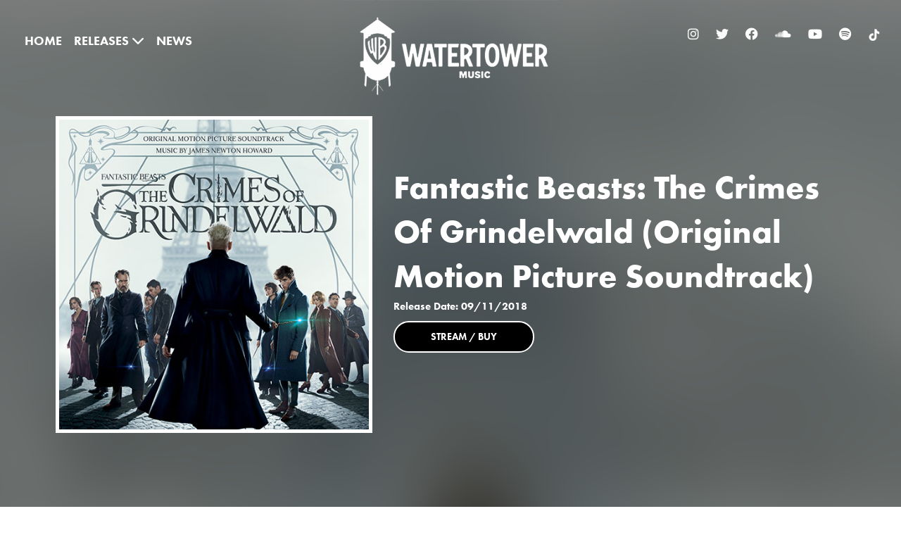

--- FILE ---
content_type: text/html; charset=UTF-8
request_url: https://www.watertower-music.com/release/fantastic-beasts-the-crimes-of-grindelwald-original-motion-picture-soundtrack/
body_size: 15227
content:
<!doctype html>

<!--[if lt IE 7]><html lang="en-US" class="no-js lt-ie9 lt-ie8 lt-ie7"><![endif]-->
<!--[if (IE 7)&!(IEMobile)]><html lang="en-US" class="no-js lt-ie9 lt-ie8"><![endif]-->
<!--[if (IE 8)&!(IEMobile)]><html lang="en-US" class="no-js lt-ie9"><![endif]-->
<!--[if gt IE 8]><!--> <html lang="en-US" class="no-js"><!--<![endif]-->

	<head>
		<script src="https://kit.fontawesome.com/9600a50a8c.js" crossorigin="anonymous"></script>
		<meta charset="utf-8">

				<meta http-equiv="X-UA-Compatible" content="IE=edge">

		<title>Fantastic Beasts: The Crimes Of Grindelwald (Original Motion Picture Soundtrack) - WaterTower Music</title>




<link rel="stylesheet" href="https://stackpath.bootstrapcdn.com/bootstrap/4.3.1/css/bootstrap.min.css" integrity="sha384-ggOyR0iXCbMQv3Xipma34MD+dH/1fQ784/j6cY/iJTQUOhcWr7x9JvoRxT2MZw1T" crossorigin="anonymous">

<link rel="stylesheet" href="https://use.typekit.net/bey2vtp.css">
<link rel="stylesheet" href="https://s40830.pcdn.co/wp-content/themes/WaterTowerMusic/library/css/style.css">
<link rel="stylesheet" href="https://s40830.pcdn.co/wp-content/themes/WaterTowerMusic/library/css/style_porter.css">
<link rel="stylesheet" href="https://s40830.pcdn.co/wp-content/themes/WaterTowerMusic/library/css/helpers.css  ">
		 
		<meta name="HandheldFriendly" content="True">
		<meta name="MobileOptimized" content="320">
		<meta name="viewport" content="width=device-width, initial-scale=1"/>
		<meta name="google-site-verification" content="48ZvKeVrSEtNWCZBdvF8pECIC5Mfh4kZInfTIoqEl4s" />
				<link rel="apple-touch-icon" href="https://s40830.pcdn.co/wp-content/themes/WaterTowerMusic/library/images/apple-touch-icon-team.png">
		
		<link rel="icon" href="https://s40830.p1593.sites.pressdns.com/wp-content/uploads/2023/04/favicon.png">

	<meta property="fb:admins" content="510408106" />






<!-- OptanonConsentNoticeStart -->
<script src="https://cdn.cookielaw.org/scripttemplates/otSDKStub.js"  type="text/javascript" charset="UTF-8" data-domain-script="3c24d821-262f-4c8a-8f35-d1a0832f33dc" ></script>
<script type="text/javascript">
function OptanonWrapper() { }
</script>
<!-- OptanonConsentNoticeEnd -->


<!--<script type="text/javascript">
function OptanonWrapper() { 
window.dataLayer.push({"event":"GroupsUpdated"});
}
</script>-->
<!-- Google Tag Manager -->
<script>(function(w,d,s,l,i){w[l]=w[l]||[];w[l].push({'gtm.start':
new Date().getTime(),event:'gtm.js'});var f=d.getElementsByTagName(s)[0],
j=d.createElement(s),dl=l!='dataLayer'?'&l='+l:'';j.async=true;j.src=
'https://www.googletagmanager.com/gtm.js?id='+i+dl;f.parentNode.insertBefore(j,f);
})(window,document,'script','dataLayer','GTM-NFRQKMP');</script>
<!-- End Google Tag Manager -->



            <meta name="theme-color" content="#121212">

		<link rel="pingback" href="https://www.watertower-music.com/xmlrpc.php">
		<meta name='robots' content='index, follow, max-image-preview:large, max-snippet:-1, max-video-preview:-1' />
	<style>img:is([sizes="auto" i], [sizes^="auto," i]) { contain-intrinsic-size: 3000px 1500px }</style>
	
	<!-- This site is optimized with the Yoast SEO plugin v26.7 - https://yoast.com/wordpress/plugins/seo/ -->
	<link rel="canonical" href="https://www.watertower-music.com/release/fantastic-beasts-the-crimes-of-grindelwald-original-motion-picture-soundtrack/" />
	<meta property="og:locale" content="en_US" />
	<meta property="og:type" content="article" />
	<meta property="og:title" content="Fantastic Beasts: The Crimes Of Grindelwald (Original Motion Picture Soundtrack) - WaterTower Music" />
	<meta property="og:url" content="https://www.watertower-music.com/release/fantastic-beasts-the-crimes-of-grindelwald-original-motion-picture-soundtrack/" />
	<meta property="og:site_name" content="WaterTower Music" />
	<meta property="article:publisher" content="https://www.facebook.com/WaterTowerMusic" />
	<meta property="og:image" content="https://s40830.pcdn.co/wp-content/uploads/2023/04/FBcrimes.jpg" />
	<meta property="og:image:width" content="500" />
	<meta property="og:image:height" content="500" />
	<meta property="og:image:type" content="image/jpeg" />
	<meta name="twitter:card" content="summary_large_image" />
	<meta name="twitter:site" content="@watertowermusic" />
	<script type="application/ld+json" class="yoast-schema-graph">{"@context":"https://schema.org","@graph":[{"@type":"WebPage","@id":"https://www.watertower-music.com/release/fantastic-beasts-the-crimes-of-grindelwald-original-motion-picture-soundtrack/","url":"https://www.watertower-music.com/release/fantastic-beasts-the-crimes-of-grindelwald-original-motion-picture-soundtrack/","name":"Fantastic Beasts: The Crimes Of Grindelwald (Original Motion Picture Soundtrack) - WaterTower Music","isPartOf":{"@id":"https://www.watertower-music.com/#website"},"primaryImageOfPage":{"@id":"https://www.watertower-music.com/release/fantastic-beasts-the-crimes-of-grindelwald-original-motion-picture-soundtrack/#primaryimage"},"image":{"@id":"https://www.watertower-music.com/release/fantastic-beasts-the-crimes-of-grindelwald-original-motion-picture-soundtrack/#primaryimage"},"thumbnailUrl":"https://s40830.pcdn.co/wp-content/uploads/2023/04/FBcrimes.jpg","datePublished":"2018-11-09T00:00:00+00:00","breadcrumb":{"@id":"https://www.watertower-music.com/release/fantastic-beasts-the-crimes-of-grindelwald-original-motion-picture-soundtrack/#breadcrumb"},"inLanguage":"en-US","potentialAction":[{"@type":"ReadAction","target":["https://www.watertower-music.com/release/fantastic-beasts-the-crimes-of-grindelwald-original-motion-picture-soundtrack/"]}]},{"@type":"ImageObject","inLanguage":"en-US","@id":"https://www.watertower-music.com/release/fantastic-beasts-the-crimes-of-grindelwald-original-motion-picture-soundtrack/#primaryimage","url":"https://s40830.pcdn.co/wp-content/uploads/2023/04/FBcrimes.jpg","contentUrl":"https://s40830.pcdn.co/wp-content/uploads/2023/04/FBcrimes.jpg","width":500,"height":500},{"@type":"BreadcrumbList","@id":"https://www.watertower-music.com/release/fantastic-beasts-the-crimes-of-grindelwald-original-motion-picture-soundtrack/#breadcrumb","itemListElement":[{"@type":"ListItem","position":1,"name":"Home","item":"https://www.watertower-music.com/"},{"@type":"ListItem","position":2,"name":"Fantastic Beasts: The Crimes Of Grindelwald (Original Motion Picture Soundtrack)"}]},{"@type":"WebSite","@id":"https://www.watertower-music.com/#website","url":"https://www.watertower-music.com/","name":"WaterTower Music","description":"","publisher":{"@id":"https://www.watertower-music.com/#organization"},"potentialAction":[{"@type":"SearchAction","target":{"@type":"EntryPoint","urlTemplate":"https://www.watertower-music.com/?s={search_term_string}"},"query-input":{"@type":"PropertyValueSpecification","valueRequired":true,"valueName":"search_term_string"}}],"inLanguage":"en-US"},{"@type":"Organization","@id":"https://www.watertower-music.com/#organization","name":"WaterTower Music","url":"https://www.watertower-music.com/","logo":{"@type":"ImageObject","inLanguage":"en-US","@id":"https://www.watertower-music.com/#/schema/logo/image/","url":"https://s40830.pcdn.co/wp-content/uploads/2023/04/wt-logo-white.png","contentUrl":"https://s40830.pcdn.co/wp-content/uploads/2023/04/wt-logo-white.png","width":539,"height":239,"caption":"WaterTower Music"},"image":{"@id":"https://www.watertower-music.com/#/schema/logo/image/"},"sameAs":["https://www.facebook.com/WaterTowerMusic","https://x.com/watertowermusic","https://www.tiktok.com/@watertowermusic"]}]}</script>
	<!-- / Yoast SEO plugin. -->


<link rel="alternate" type="application/rss+xml" title="WaterTower Music &raquo; Feed" href="https://www.watertower-music.com/feed/" />
<link rel="alternate" type="application/rss+xml" title="WaterTower Music &raquo; Comments Feed" href="https://www.watertower-music.com/comments/feed/" />
<script type="text/javascript">
/* <![CDATA[ */
window._wpemojiSettings = {"baseUrl":"https:\/\/s.w.org\/images\/core\/emoji\/16.0.1\/72x72\/","ext":".png","svgUrl":"https:\/\/s.w.org\/images\/core\/emoji\/16.0.1\/svg\/","svgExt":".svg","source":{"concatemoji":"https:\/\/s40830.pcdn.co\/wp-includes\/js\/wp-emoji-release.min.js"}};
/*! This file is auto-generated */
!function(s,n){var o,i,e;function c(e){try{var t={supportTests:e,timestamp:(new Date).valueOf()};sessionStorage.setItem(o,JSON.stringify(t))}catch(e){}}function p(e,t,n){e.clearRect(0,0,e.canvas.width,e.canvas.height),e.fillText(t,0,0);var t=new Uint32Array(e.getImageData(0,0,e.canvas.width,e.canvas.height).data),a=(e.clearRect(0,0,e.canvas.width,e.canvas.height),e.fillText(n,0,0),new Uint32Array(e.getImageData(0,0,e.canvas.width,e.canvas.height).data));return t.every(function(e,t){return e===a[t]})}function u(e,t){e.clearRect(0,0,e.canvas.width,e.canvas.height),e.fillText(t,0,0);for(var n=e.getImageData(16,16,1,1),a=0;a<n.data.length;a++)if(0!==n.data[a])return!1;return!0}function f(e,t,n,a){switch(t){case"flag":return n(e,"\ud83c\udff3\ufe0f\u200d\u26a7\ufe0f","\ud83c\udff3\ufe0f\u200b\u26a7\ufe0f")?!1:!n(e,"\ud83c\udde8\ud83c\uddf6","\ud83c\udde8\u200b\ud83c\uddf6")&&!n(e,"\ud83c\udff4\udb40\udc67\udb40\udc62\udb40\udc65\udb40\udc6e\udb40\udc67\udb40\udc7f","\ud83c\udff4\u200b\udb40\udc67\u200b\udb40\udc62\u200b\udb40\udc65\u200b\udb40\udc6e\u200b\udb40\udc67\u200b\udb40\udc7f");case"emoji":return!a(e,"\ud83e\udedf")}return!1}function g(e,t,n,a){var r="undefined"!=typeof WorkerGlobalScope&&self instanceof WorkerGlobalScope?new OffscreenCanvas(300,150):s.createElement("canvas"),o=r.getContext("2d",{willReadFrequently:!0}),i=(o.textBaseline="top",o.font="600 32px Arial",{});return e.forEach(function(e){i[e]=t(o,e,n,a)}),i}function t(e){var t=s.createElement("script");t.src=e,t.defer=!0,s.head.appendChild(t)}"undefined"!=typeof Promise&&(o="wpEmojiSettingsSupports",i=["flag","emoji"],n.supports={everything:!0,everythingExceptFlag:!0},e=new Promise(function(e){s.addEventListener("DOMContentLoaded",e,{once:!0})}),new Promise(function(t){var n=function(){try{var e=JSON.parse(sessionStorage.getItem(o));if("object"==typeof e&&"number"==typeof e.timestamp&&(new Date).valueOf()<e.timestamp+604800&&"object"==typeof e.supportTests)return e.supportTests}catch(e){}return null}();if(!n){if("undefined"!=typeof Worker&&"undefined"!=typeof OffscreenCanvas&&"undefined"!=typeof URL&&URL.createObjectURL&&"undefined"!=typeof Blob)try{var e="postMessage("+g.toString()+"("+[JSON.stringify(i),f.toString(),p.toString(),u.toString()].join(",")+"));",a=new Blob([e],{type:"text/javascript"}),r=new Worker(URL.createObjectURL(a),{name:"wpTestEmojiSupports"});return void(r.onmessage=function(e){c(n=e.data),r.terminate(),t(n)})}catch(e){}c(n=g(i,f,p,u))}t(n)}).then(function(e){for(var t in e)n.supports[t]=e[t],n.supports.everything=n.supports.everything&&n.supports[t],"flag"!==t&&(n.supports.everythingExceptFlag=n.supports.everythingExceptFlag&&n.supports[t]);n.supports.everythingExceptFlag=n.supports.everythingExceptFlag&&!n.supports.flag,n.DOMReady=!1,n.readyCallback=function(){n.DOMReady=!0}}).then(function(){return e}).then(function(){var e;n.supports.everything||(n.readyCallback(),(e=n.source||{}).concatemoji?t(e.concatemoji):e.wpemoji&&e.twemoji&&(t(e.twemoji),t(e.wpemoji)))}))}((window,document),window._wpemojiSettings);
/* ]]> */
</script>
<style id='wp-emoji-styles-inline-css' type='text/css'>

	img.wp-smiley, img.emoji {
		display: inline !important;
		border: none !important;
		box-shadow: none !important;
		height: 1em !important;
		width: 1em !important;
		margin: 0 0.07em !important;
		vertical-align: -0.1em !important;
		background: none !important;
		padding: 0 !important;
	}
</style>
<link rel='stylesheet' id='wp-block-library-css' href='https://s40830.pcdn.co/wp-includes/css/dist/block-library/style.min.css' type='text/css' media='all' />
<style id='classic-theme-styles-inline-css' type='text/css'>
/*! This file is auto-generated */
.wp-block-button__link{color:#fff;background-color:#32373c;border-radius:9999px;box-shadow:none;text-decoration:none;padding:calc(.667em + 2px) calc(1.333em + 2px);font-size:1.125em}.wp-block-file__button{background:#32373c;color:#fff;text-decoration:none}
</style>
<style id='global-styles-inline-css' type='text/css'>
:root{--wp--preset--aspect-ratio--square: 1;--wp--preset--aspect-ratio--4-3: 4/3;--wp--preset--aspect-ratio--3-4: 3/4;--wp--preset--aspect-ratio--3-2: 3/2;--wp--preset--aspect-ratio--2-3: 2/3;--wp--preset--aspect-ratio--16-9: 16/9;--wp--preset--aspect-ratio--9-16: 9/16;--wp--preset--color--black: #000000;--wp--preset--color--cyan-bluish-gray: #abb8c3;--wp--preset--color--white: #ffffff;--wp--preset--color--pale-pink: #f78da7;--wp--preset--color--vivid-red: #cf2e2e;--wp--preset--color--luminous-vivid-orange: #ff6900;--wp--preset--color--luminous-vivid-amber: #fcb900;--wp--preset--color--light-green-cyan: #7bdcb5;--wp--preset--color--vivid-green-cyan: #00d084;--wp--preset--color--pale-cyan-blue: #8ed1fc;--wp--preset--color--vivid-cyan-blue: #0693e3;--wp--preset--color--vivid-purple: #9b51e0;--wp--preset--gradient--vivid-cyan-blue-to-vivid-purple: linear-gradient(135deg,rgba(6,147,227,1) 0%,rgb(155,81,224) 100%);--wp--preset--gradient--light-green-cyan-to-vivid-green-cyan: linear-gradient(135deg,rgb(122,220,180) 0%,rgb(0,208,130) 100%);--wp--preset--gradient--luminous-vivid-amber-to-luminous-vivid-orange: linear-gradient(135deg,rgba(252,185,0,1) 0%,rgba(255,105,0,1) 100%);--wp--preset--gradient--luminous-vivid-orange-to-vivid-red: linear-gradient(135deg,rgba(255,105,0,1) 0%,rgb(207,46,46) 100%);--wp--preset--gradient--very-light-gray-to-cyan-bluish-gray: linear-gradient(135deg,rgb(238,238,238) 0%,rgb(169,184,195) 100%);--wp--preset--gradient--cool-to-warm-spectrum: linear-gradient(135deg,rgb(74,234,220) 0%,rgb(151,120,209) 20%,rgb(207,42,186) 40%,rgb(238,44,130) 60%,rgb(251,105,98) 80%,rgb(254,248,76) 100%);--wp--preset--gradient--blush-light-purple: linear-gradient(135deg,rgb(255,206,236) 0%,rgb(152,150,240) 100%);--wp--preset--gradient--blush-bordeaux: linear-gradient(135deg,rgb(254,205,165) 0%,rgb(254,45,45) 50%,rgb(107,0,62) 100%);--wp--preset--gradient--luminous-dusk: linear-gradient(135deg,rgb(255,203,112) 0%,rgb(199,81,192) 50%,rgb(65,88,208) 100%);--wp--preset--gradient--pale-ocean: linear-gradient(135deg,rgb(255,245,203) 0%,rgb(182,227,212) 50%,rgb(51,167,181) 100%);--wp--preset--gradient--electric-grass: linear-gradient(135deg,rgb(202,248,128) 0%,rgb(113,206,126) 100%);--wp--preset--gradient--midnight: linear-gradient(135deg,rgb(2,3,129) 0%,rgb(40,116,252) 100%);--wp--preset--font-size--small: 13px;--wp--preset--font-size--medium: 20px;--wp--preset--font-size--large: 36px;--wp--preset--font-size--x-large: 42px;--wp--preset--spacing--20: 0.44rem;--wp--preset--spacing--30: 0.67rem;--wp--preset--spacing--40: 1rem;--wp--preset--spacing--50: 1.5rem;--wp--preset--spacing--60: 2.25rem;--wp--preset--spacing--70: 3.38rem;--wp--preset--spacing--80: 5.06rem;--wp--preset--shadow--natural: 6px 6px 9px rgba(0, 0, 0, 0.2);--wp--preset--shadow--deep: 12px 12px 50px rgba(0, 0, 0, 0.4);--wp--preset--shadow--sharp: 6px 6px 0px rgba(0, 0, 0, 0.2);--wp--preset--shadow--outlined: 6px 6px 0px -3px rgba(255, 255, 255, 1), 6px 6px rgba(0, 0, 0, 1);--wp--preset--shadow--crisp: 6px 6px 0px rgba(0, 0, 0, 1);}:where(.is-layout-flex){gap: 0.5em;}:where(.is-layout-grid){gap: 0.5em;}body .is-layout-flex{display: flex;}.is-layout-flex{flex-wrap: wrap;align-items: center;}.is-layout-flex > :is(*, div){margin: 0;}body .is-layout-grid{display: grid;}.is-layout-grid > :is(*, div){margin: 0;}:where(.wp-block-columns.is-layout-flex){gap: 2em;}:where(.wp-block-columns.is-layout-grid){gap: 2em;}:where(.wp-block-post-template.is-layout-flex){gap: 1.25em;}:where(.wp-block-post-template.is-layout-grid){gap: 1.25em;}.has-black-color{color: var(--wp--preset--color--black) !important;}.has-cyan-bluish-gray-color{color: var(--wp--preset--color--cyan-bluish-gray) !important;}.has-white-color{color: var(--wp--preset--color--white) !important;}.has-pale-pink-color{color: var(--wp--preset--color--pale-pink) !important;}.has-vivid-red-color{color: var(--wp--preset--color--vivid-red) !important;}.has-luminous-vivid-orange-color{color: var(--wp--preset--color--luminous-vivid-orange) !important;}.has-luminous-vivid-amber-color{color: var(--wp--preset--color--luminous-vivid-amber) !important;}.has-light-green-cyan-color{color: var(--wp--preset--color--light-green-cyan) !important;}.has-vivid-green-cyan-color{color: var(--wp--preset--color--vivid-green-cyan) !important;}.has-pale-cyan-blue-color{color: var(--wp--preset--color--pale-cyan-blue) !important;}.has-vivid-cyan-blue-color{color: var(--wp--preset--color--vivid-cyan-blue) !important;}.has-vivid-purple-color{color: var(--wp--preset--color--vivid-purple) !important;}.has-black-background-color{background-color: var(--wp--preset--color--black) !important;}.has-cyan-bluish-gray-background-color{background-color: var(--wp--preset--color--cyan-bluish-gray) !important;}.has-white-background-color{background-color: var(--wp--preset--color--white) !important;}.has-pale-pink-background-color{background-color: var(--wp--preset--color--pale-pink) !important;}.has-vivid-red-background-color{background-color: var(--wp--preset--color--vivid-red) !important;}.has-luminous-vivid-orange-background-color{background-color: var(--wp--preset--color--luminous-vivid-orange) !important;}.has-luminous-vivid-amber-background-color{background-color: var(--wp--preset--color--luminous-vivid-amber) !important;}.has-light-green-cyan-background-color{background-color: var(--wp--preset--color--light-green-cyan) !important;}.has-vivid-green-cyan-background-color{background-color: var(--wp--preset--color--vivid-green-cyan) !important;}.has-pale-cyan-blue-background-color{background-color: var(--wp--preset--color--pale-cyan-blue) !important;}.has-vivid-cyan-blue-background-color{background-color: var(--wp--preset--color--vivid-cyan-blue) !important;}.has-vivid-purple-background-color{background-color: var(--wp--preset--color--vivid-purple) !important;}.has-black-border-color{border-color: var(--wp--preset--color--black) !important;}.has-cyan-bluish-gray-border-color{border-color: var(--wp--preset--color--cyan-bluish-gray) !important;}.has-white-border-color{border-color: var(--wp--preset--color--white) !important;}.has-pale-pink-border-color{border-color: var(--wp--preset--color--pale-pink) !important;}.has-vivid-red-border-color{border-color: var(--wp--preset--color--vivid-red) !important;}.has-luminous-vivid-orange-border-color{border-color: var(--wp--preset--color--luminous-vivid-orange) !important;}.has-luminous-vivid-amber-border-color{border-color: var(--wp--preset--color--luminous-vivid-amber) !important;}.has-light-green-cyan-border-color{border-color: var(--wp--preset--color--light-green-cyan) !important;}.has-vivid-green-cyan-border-color{border-color: var(--wp--preset--color--vivid-green-cyan) !important;}.has-pale-cyan-blue-border-color{border-color: var(--wp--preset--color--pale-cyan-blue) !important;}.has-vivid-cyan-blue-border-color{border-color: var(--wp--preset--color--vivid-cyan-blue) !important;}.has-vivid-purple-border-color{border-color: var(--wp--preset--color--vivid-purple) !important;}.has-vivid-cyan-blue-to-vivid-purple-gradient-background{background: var(--wp--preset--gradient--vivid-cyan-blue-to-vivid-purple) !important;}.has-light-green-cyan-to-vivid-green-cyan-gradient-background{background: var(--wp--preset--gradient--light-green-cyan-to-vivid-green-cyan) !important;}.has-luminous-vivid-amber-to-luminous-vivid-orange-gradient-background{background: var(--wp--preset--gradient--luminous-vivid-amber-to-luminous-vivid-orange) !important;}.has-luminous-vivid-orange-to-vivid-red-gradient-background{background: var(--wp--preset--gradient--luminous-vivid-orange-to-vivid-red) !important;}.has-very-light-gray-to-cyan-bluish-gray-gradient-background{background: var(--wp--preset--gradient--very-light-gray-to-cyan-bluish-gray) !important;}.has-cool-to-warm-spectrum-gradient-background{background: var(--wp--preset--gradient--cool-to-warm-spectrum) !important;}.has-blush-light-purple-gradient-background{background: var(--wp--preset--gradient--blush-light-purple) !important;}.has-blush-bordeaux-gradient-background{background: var(--wp--preset--gradient--blush-bordeaux) !important;}.has-luminous-dusk-gradient-background{background: var(--wp--preset--gradient--luminous-dusk) !important;}.has-pale-ocean-gradient-background{background: var(--wp--preset--gradient--pale-ocean) !important;}.has-electric-grass-gradient-background{background: var(--wp--preset--gradient--electric-grass) !important;}.has-midnight-gradient-background{background: var(--wp--preset--gradient--midnight) !important;}.has-small-font-size{font-size: var(--wp--preset--font-size--small) !important;}.has-medium-font-size{font-size: var(--wp--preset--font-size--medium) !important;}.has-large-font-size{font-size: var(--wp--preset--font-size--large) !important;}.has-x-large-font-size{font-size: var(--wp--preset--font-size--x-large) !important;}
:where(.wp-block-post-template.is-layout-flex){gap: 1.25em;}:where(.wp-block-post-template.is-layout-grid){gap: 1.25em;}
:where(.wp-block-columns.is-layout-flex){gap: 2em;}:where(.wp-block-columns.is-layout-grid){gap: 2em;}
:root :where(.wp-block-pullquote){font-size: 1.5em;line-height: 1.6;}
</style>
<link rel='stylesheet' id='bones-stylesheet-css' href='https://s40830.pcdn.co/wp-content/themes/WaterTowerMusic/library/css/style.css' type='text/css' media='all' />
<!--[if lt IE 9]>
<link rel='stylesheet' id='bones-ie-only-css' href='https://s40830.pcdn.co/wp-content/themes/WaterTowerMusic/library/css/ie.css' type='text/css' media='all' />
<![endif]-->
<script type="text/javascript" src="https://s40830.pcdn.co/wp-content/themes/WaterTowerMusic/library/js/libs/modernizr.custom.min.js" id="bones-modernizr-js"></script>
<script type="text/javascript" src="https://s40830.pcdn.co/wp-includes/js/jquery/jquery.min.js" id="jquery-core-js"></script>
<script type="text/javascript" src="https://s40830.pcdn.co/wp-includes/js/jquery/jquery-migrate.min.js" id="jquery-migrate-js"></script>
<link rel="https://api.w.org/" href="https://www.watertower-music.com/wp-json/" /><link rel="alternate" title="JSON" type="application/json" href="https://www.watertower-music.com/wp-json/wp/v2/release/4852" /><link rel='shortlink' href='https://www.watertower-music.com/?p=4852' />
<link rel="alternate" title="oEmbed (JSON)" type="application/json+oembed" href="https://www.watertower-music.com/wp-json/oembed/1.0/embed?url=https%3A%2F%2Fwww.watertower-music.com%2Frelease%2Ffantastic-beasts-the-crimes-of-grindelwald-original-motion-picture-soundtrack%2F" />
<link rel="alternate" title="oEmbed (XML)" type="text/xml+oembed" href="https://www.watertower-music.com/wp-json/oembed/1.0/embed?url=https%3A%2F%2Fwww.watertower-music.com%2Frelease%2Ffantastic-beasts-the-crimes-of-grindelwald-original-motion-picture-soundtrack%2F&#038;format=xml" />
<meta name="generator" content="Elementor 3.34.1; features: additional_custom_breakpoints; settings: css_print_method-external, google_font-enabled, font_display-auto">
			<style>
				.e-con.e-parent:nth-of-type(n+4):not(.e-lazyloaded):not(.e-no-lazyload),
				.e-con.e-parent:nth-of-type(n+4):not(.e-lazyloaded):not(.e-no-lazyload) * {
					background-image: none !important;
				}
				@media screen and (max-height: 1024px) {
					.e-con.e-parent:nth-of-type(n+3):not(.e-lazyloaded):not(.e-no-lazyload),
					.e-con.e-parent:nth-of-type(n+3):not(.e-lazyloaded):not(.e-no-lazyload) * {
						background-image: none !important;
					}
				}
				@media screen and (max-height: 640px) {
					.e-con.e-parent:nth-of-type(n+2):not(.e-lazyloaded):not(.e-no-lazyload),
					.e-con.e-parent:nth-of-type(n+2):not(.e-lazyloaded):not(.e-no-lazyload) * {
						background-image: none !important;
					}
				}
			</style>
			<script>
jQuery(document).ready(function($){
	//$('[data-toggle="tooltip"]').tooltip();
	$(window).scroll (function () {
	        var sT = $(this).scrollTop();
	            if (sT >= 40) {
	                $('.header').addClass('headerBlack')
	                $('.nav').addClass('navScroll')
	                $('#socials').addClass('socialsScroll')
                  	$('#more_info_footer').addClass('more_info_footer_display')
                  	$('.porter_top').addClass('porter_nav')
                  	$('.opacity-zero').addClass('opacity-full-override')
                  	$('.logo').addClass('porter_logo_scroll')
                  	$('#book_a_consultation_btn').addClass('book_scroll')
                  	//porter_logo_scroll
                 		            }else {
	                $('.header').removeClass('headerBlack')
	                $('.nav').removeClass('navScroll')
	                $('#socials').removeClass('socialsScroll')
                  	$('#more_info_footer').removeClass('more_info_footer_display')
                  	$('.opacity-zero').removeClass('opacity-full-override')
                  	$('.porter_top').removeClass('porter_nav')
                  	$('.logo').removeClass('porter_logo_scroll')
                  	$('#book_a_consultation_btn').removeClass('book_scroll')
                  	//$('.opacity-full-override').remove('opacity-zero')
	            }
	    })
});
</script>

<script src="https://kit.fontawesome.com/4b9432449e.js" crossorigin="anonymous"></script>


<script src="https://cdn.jsdelivr.net/npm/bootstrap@4.6.2/dist/js/bootstrap.bundle.min.js" integrity="sha384-Fy6S3B9q64WdZWQUiU+q4/2Lc9npb8tCaSX9FK7E8HnRr0Jz8D6OP9dO5Vg3Q9ct" crossorigin="anonymous"></script>

</head>

	<body class="wp-singular release-template-default single single-release postid-4852 wp-theme-WaterTowerMusic elementor-default elementor-kit-3585" itemscope itemtype="http://schema.org/WebPage">

<noscript><iframe src="https://www.googletagmanager.com/ns.html?id=GTM-NFRQKMP"
height="0" width="0" style="display:none;visibility:hidden"></iframe></noscript>


<div id="top_nav" class="text-center" style="display:none">
<br /><br /><Br />
<br /><br />
	<ul id="menu-menu-footer-left" class=" cf"><li id="menu-item-4105" class="menu-item menu-item-type-post_type menu-item-object-page menu-item-home menu-item-4105"><a href="https://www.watertower-music.com/">HOME</a></li>
<li id="menu-item-4098" class="menu-item menu-item-type-post_type menu-item-object-page menu-item-has-children menu-item-4098"><a href="https://www.watertower-music.com/releases/">RELEASES <i class="fa fa-chevron-down" aria-hidden="true"></i></a>
<ul class="sub-menu">
	<li id="menu-item-4103" class="menu-item menu-item-type-post_type menu-item-object-page menu-item-4103"><a href="https://www.watertower-music.com/releases/film/">FILM</a></li>
	<li id="menu-item-4102" class="menu-item menu-item-type-post_type menu-item-object-page menu-item-4102"><a href="https://www.watertower-music.com/releases/releaeses-tv/">TV</a></li>
	<li id="menu-item-4100" class="menu-item menu-item-type-post_type menu-item-object-page menu-item-4100"><a href="https://www.watertower-music.com/releases/releases-animated/">ANIMATED</a></li>
	<li id="menu-item-4101" class="menu-item menu-item-type-post_type menu-item-object-page menu-item-4101"><a href="https://www.watertower-music.com/releases/releases-warner-archive/">WARNER ARCHIVE</a></li>
	<li id="menu-item-4099" class="menu-item menu-item-type-post_type menu-item-object-page menu-item-4099"><a href="https://www.watertower-music.com/releases/releases-dc-comics/">DC COMICS</a></li>
</ul>
</li>
<li id="menu-item-4104" class="menu-item menu-item-type-post_type menu-item-object-page menu-item-4104"><a href="https://www.watertower-music.com/news/">NEWS</a></li>
</ul>	<br/ ><br />

      
         
            <a href="https://instagram.com/watertowermusic/" target="_blank">
             	<i class="fa fa-classic fa-brands fa-instagram" aria-hidden="true"></i>

          	</a>
          
      
         
            <a href="http://twitter.com/watertowermusic" target="_blank">
             	<i class="fa fa-classic fa-brands fa-twitter" aria-hidden="true"></i>

          	</a>
          
      
         
            <a href="https://www.facebook.com/WaterTowerMusic" target="_blank">
             	<i class="fa fa-classic fa-brands fa-facebook" aria-hidden="true"></i>

          	</a>
          
      
         
            <a href="https://soundcloud.com/watertowermusic" target="_blank">
             	<i class="fa fa-classic fa-brands fa-soundcloud" aria-hidden="true"></i>

          	</a>
          
      
         
            <a href="http://youtube.com/WaterTowerWB" target="_blank">
             	<i class="fa fa-classic fa-brands fa-youtube" aria-hidden="true"></i>

          	</a>
          
      
         
            <a href="https://play.spotify.com/user/watertower_music" target="_blank">
             	<i class="fa fa-classic fa-brands fa-spotify" aria-hidden="true"></i>

          	</a>
          
      

</div>
<div id="container2">

	<header class="header"  role="banner" itemscope itemtype="http://schema.org/WPHeader" style="">
		<div class="row ">
			
  		<div class="col-sm-4 padding-top-large d-none d-md-block text-left" >
  					<nav role="navigation" itemscope itemtype="http://schema.org/SiteNavigationElement">
						<ul id="menu-menu-footer-left-1" class="nav top-nav cf"><li class="menu-item menu-item-type-post_type menu-item-object-page menu-item-home menu-item-4105"><a href="https://www.watertower-music.com/">HOME</a></li>
<li class="menu-item menu-item-type-post_type menu-item-object-page menu-item-has-children menu-item-4098"><a href="https://www.watertower-music.com/releases/">RELEASES <i class="fa fa-chevron-down" aria-hidden="true"></i></a>
<ul class="sub-menu">
	<li class="menu-item menu-item-type-post_type menu-item-object-page menu-item-4103"><a href="https://www.watertower-music.com/releases/film/">FILM</a></li>
	<li class="menu-item menu-item-type-post_type menu-item-object-page menu-item-4102"><a href="https://www.watertower-music.com/releases/releaeses-tv/">TV</a></li>
	<li class="menu-item menu-item-type-post_type menu-item-object-page menu-item-4100"><a href="https://www.watertower-music.com/releases/releases-animated/">ANIMATED</a></li>
	<li class="menu-item menu-item-type-post_type menu-item-object-page menu-item-4101"><a href="https://www.watertower-music.com/releases/releases-warner-archive/">WARNER ARCHIVE</a></li>
	<li class="menu-item menu-item-type-post_type menu-item-object-page menu-item-4099"><a href="https://www.watertower-music.com/releases/releases-dc-comics/">DC COMICS</a></li>
</ul>
</li>
<li class="menu-item menu-item-type-post_type menu-item-object-page menu-item-4104"><a href="https://www.watertower-music.com/news/">NEWS</a></li>
</ul>
					</nav>
		</div>


		<div class="col-sm-8 col-md-4  text-center">
  				<div id="logo_porter">
					<a href="https://www.watertower-music.com/" rel="home" style="border:0 !important">

																	<img class="logo" src="https://s40830.pcdn.co/wp-content/uploads/2023/04/wt-logo-white-1.png" alt="" />
												
									
					</a>
				</div>
			</div>




		<div class="col-sm-8 col-md-4 padding-top-small text-right socials-container">
				<div id="socials" class="animated fadeIn socials-header" >
      
         
            <a href="https://instagram.com/watertowermusic/" target="_blank">
             	<i class="fa fa-classic fa-brands fa-instagram" aria-hidden="true"></i>

          	</a>
          
      
         
            <a href="http://twitter.com/watertowermusic" target="_blank">
             	<i class="fa fa-classic fa-brands fa-twitter" aria-hidden="true"></i>

          	</a>
          
      
         
            <a href="https://www.facebook.com/WaterTowerMusic" target="_blank">
             	<i class="fa fa-classic fa-brands fa-facebook" aria-hidden="true"></i>

          	</a>
          
      
         
            <a href="https://soundcloud.com/watertowermusic" target="_blank">
             	<i class="fa fa-classic fa-brands fa-soundcloud" aria-hidden="true"></i>

          	</a>
          
      
         
            <a href="http://youtube.com/WaterTowerWB" target="_blank">
             	<i class="fa fa-classic fa-brands fa-youtube" aria-hidden="true"></i>

          	</a>
          
      
         
            <a href="https://play.spotify.com/user/watertower_music" target="_blank">
             	<i class="fa fa-classic fa-brands fa-spotify" aria-hidden="true"></i>

          	</a>
          
      
      <a href="https://www.tiktok.com/@watertowermusic" target="_blank"><img src="https://s40830.pcdn.co/wp-content/uploads/2023/04/tiktok.png" style="height: 17px;
    width: auto;
    margin-top: -3px;"></a>
  	</div>
		</div>
		
</div>



				

<div id="expand_menu">
	<!--<i class="fa fa-bars fa-lg" aria-hidden="true"></i>-->
	<button class="hamburger hamburger--squeeze" type="button">
  		<span class="hamburger-box">
    		<span class="hamburger-inner"></span>
  		</span>
	</button>
</div>
<div id="inner-header" class="wrap cf">
</div>

</header>
		


<style>
#more_info_footer {
	position: fixed;
	z-index: 13;
	bottom: 0;
	left:0;
	width:100%;
	background: #fff;
	background: rgba(255,255,255,1);
	border-top:1px solid #CCC;
	text-align: right;
	color:#fc0;
	display: none;
	-webkit-transition: all 1s ease;

}

.more_info_footer_display {
	display: block !important;
}

.more_info_text {
	padding:12px;
}

#more_info_footer a {
	color:#5a5a5a;
	border:0;
}
#more_info_footer a:hover {
	border-bottom: 2px solid #fc0;
}

@media only screen and (max-width: 768px) {

	#more_info_footer {
		text-align: center;
	}

}

body {
	color:#000 !important;
	background: #fff !important
}
</style>
			<div id="content" class="marty_content" style="margin-top:0">



					<main id="main"  role="main" itemscope itemprop="mainContentOfPage" itemtype="http://schema.org/Blog">

												 						 						 		 <div class="thumbFeatured" style="min-height:100vh;Background:transparent;">

<div style="background: #000;opacity: 0.5;
    overflow: hidden;
    width: 100%;
    min-height: 100%;z-index: -1;position: absolute;"></div>
		 	<div style="background: url('https://s40830.pcdn.co/wp-content/uploads/2023/04/FBcrimes.jpg') no-repeat top center;background-size: cover;top:0;left: 0;width:100%;height:100%;filter: blur(55px);
    -webkit-filter: blur(55px);
    overflow: hidden;
    width: 150%;
    height: 125%;
    margin-left: -25%;z-index: -2;position: absolute;">
		 	</div>


	 		
<style>
	.textFeatured {
		background:transparent;
		position: relative;
	}

	.srlogo {
		opacity: 0;
		position: relative;
	    bottom: -2px;
	    right: 0;
	    z-index: 11;
	    height: 65vh;
	    -webkit-filter: invert(100%);
	    filter: invert(100%);
	}

	.srlogothumbnail {
		position: absolute;
    bottom: 0px;
    right: 0;
    z-index: 11;
    height: 100%;
    -webkit-filter: invert(100%);
    filter: invert(100%);
	}

	.size-large {
		max-width: 100% !important;
		height: auto !important;
	}

	.wp-post-image {
		width:100%;
	}

	#main h1, .h1 {
	font-size: 2rem;
	font-weight: 900;
	text-align: center;
	font-family: futura-pt-bold, sans-serif;
}

.release-title-area {
	text-align: center;
}

.textFeatured {
	margin-top: 125px;
}

@media screen and (min-width: 800px) {

.textFeatured {
	margin-top: 155px;
}
	.srlogo {
		opacity: 0.7;
	}

	#main h1, .h1 {
		font-size: 3.38rem;
		font-weight: 900;
		text-align: left;
		margin-top: 5rem;
	}
	.release-title-area {
		text-align: left;
	}


}

.border-five {
	border: 5px solid #fff;
}

.row {
	margin-left: 0;
	margin-right: 0;
}

.btn {
    color: #fff;
    background: #000;
    border: 2px solid #fff;
    border-radius: 50px;
    padding: 10px 50px;
    min-width: 200px;
    margin: 10px 0 20px;
    font-weight: bold;
    margin-right: 10px;
}

.wp-post-image {
  width: 90% !important;
  height: auto;
  border-radius: 10px;
  border: 1px solid #fff;
  z-index: 100;
  transition: 0.2s all;
  margin-left: 0%;
}

</style>
						
							 							 	
					 			
								 									
					 		 <span class="textFeatured">
					 		 	<div class="sleeplesscontainer" style="max-width:1400px">
					 		 		<div class="row" >
					 		 			<div class="col-12 col-md-5">
					 		 				<img src="https://s40830.pcdn.co/wp-content/uploads/2023/04/FBcrimes.jpg" class="full-width border-five" />
					 		 			</div>

					 		 			<div class="col-12 col-md-7">
					 		 				<div class="release-title-area">
					 		 					<h1 class="page-title " itemprop="headline" style="text-shadow: initial;margin-bottom:0">
					 		 						Fantastic Beasts: The Crimes Of Grindelwald (Original Motion Picture Soundtrack)</h1>
					 		 						<strong>Release Date: 09/11/2018</strong>
					 		 						<br />
					 		 						<!--<a href="https://lnk.to/fantasticbeasts2WE" class="btn" target="_blank">STREAM / BUY</a>-->
					 		 																				<a href="https://lnk.to/fantasticbeasts2WE" class="btn" target="_blank">STREAM / BUY</a>
													

					 						</div>

					 					<div class="full-width text-left">
					 					<!--	<a href="">SPOTIFY</a> <a href="">APPLE</a> <a href="">SPOTIFY</a>-->
					 					</div>
					 		 			</div>

					 		 		</div>

					 			
					 				</div>
					 					
					 			</span>
					 	</div>



				<div id="inner-content" class="sleeplesscontainer">
					<div class="row">
					<div class="col-12"><h2><span>VIDEOS</span></h2></div>
										<div class="col-12">
									</div>
				
					<div class="col-12">
									</div>
       
     
                    	<div class="col-12 col-md-6">
                
          <a href="https://www.youtube.com/watch?v=KtE-nxgQOZM&t=0s&index=2&list=PLBKadB95sF44VTP9GcFOP_CjtkD9U_2pv" target="_blank">





          	<img src="https://i3.ytimg.com/vi/KtE-nxgQOZM/0.jpg" class="full-width border-five">
          </a>
        </div>
              </div>

					
<div class="row">


       
    <div class="col-12"><br /><br /><h2><span>TRACKLIST</span></h2></div>
            <div class="col-12" style="border-bottom: 1px dotted #000;padding-top:10px;padding-bottom: 10px;font-size:1.3rem">
          <strong>1</strong> The Thestral Chase - James Newton Howard           
        </div>
                    <div class="col-12" style="border-bottom: 1px dotted #000;padding-top:10px;padding-bottom: 10px;font-size:1.3rem">
          <strong>2</strong> Newt and Leta - James Newton Howard           
        </div>
                    <div class="col-12" style="border-bottom: 1px dotted #000;padding-top:10px;padding-bottom: 10px;font-size:1.3rem">
          <strong>3</strong> Dumbledore - James Newton Howard           
        </div>
                    <div class="col-12" style="border-bottom: 1px dotted #000;padding-top:10px;padding-bottom: 10px;font-size:1.3rem">
          <strong>4</strong> The Kelpie - James Newton Howard           
        </div>
                    <div class="col-12" style="border-bottom: 1px dotted #000;padding-top:10px;padding-bottom: 10px;font-size:1.3rem">
          <strong>5</strong> Newt and Jacob Pack for Paris - James Newton Howard           
        </div>
                    <div class="col-12" style="border-bottom: 1px dotted #000;padding-top:10px;padding-bottom: 10px;font-size:1.3rem">
          <strong>6</strong> Nagini - James Newton Howard           
        </div>
                    <div class="col-12" style="border-bottom: 1px dotted #000;padding-top:10px;padding-bottom: 10px;font-size:1.3rem">
          <strong>7</strong> Newt Tracks Tina - James Newton Howard           
        </div>
                    <div class="col-12" style="border-bottom: 1px dotted #000;padding-top:10px;padding-bottom: 10px;font-size:1.3rem">
          <strong>8</strong> Queenie Searches for Jacob - James Newton Howard           
        </div>
                    <div class="col-12" style="border-bottom: 1px dotted #000;padding-top:10px;padding-bottom: 10px;font-size:1.3rem">
          <strong>9</strong> Irma and the Obscurus - James Newton Howard           
        </div>
                    <div class="col-12" style="border-bottom: 1px dotted #000;padding-top:10px;padding-bottom: 10px;font-size:1.3rem">
          <strong>10</strong> Blood Pact - James Newton Howard           
        </div>
                    <div class="col-12" style="border-bottom: 1px dotted #000;padding-top:10px;padding-bottom: 10px;font-size:1.3rem">
          <strong>11</strong> Capturing the Zouwu - James Newton Howard           
        </div>
                    <div class="col-12" style="border-bottom: 1px dotted #000;padding-top:10px;padding-bottom: 10px;font-size:1.3rem">
          <strong>12</strong> Traveling to Hogwarts - James Newton Howard           
        </div>
                    <div class="col-12" style="border-bottom: 1px dotted #000;padding-top:10px;padding-bottom: 10px;font-size:1.3rem">
          <strong>13</strong> Leta's Flashback - James Newton Howard           
        </div>
                    <div class="col-12" style="border-bottom: 1px dotted #000;padding-top:10px;padding-bottom: 10px;font-size:1.3rem">
          <strong>14</strong> Salamander Eyes - James Newton Howard           
        </div>
                    <div class="col-12" style="border-bottom: 1px dotted #000;padding-top:10px;padding-bottom: 10px;font-size:1.3rem">
          <strong>15</strong> Matagots - James Newton Howard           
        </div>
                    <div class="col-12" style="border-bottom: 1px dotted #000;padding-top:10px;padding-bottom: 10px;font-size:1.3rem">
          <strong>16</strong> Your Story is Our Story - James Newton Howard           
        </div>
                    <div class="col-12" style="border-bottom: 1px dotted #000;padding-top:10px;padding-bottom: 10px;font-size:1.3rem">
          <strong>17</strong> Leta's Confession - James Newton Howard           
        </div>
                    <div class="col-12" style="border-bottom: 1px dotted #000;padding-top:10px;padding-bottom: 10px;font-size:1.3rem">
          <strong>18</strong> Vision of War - James Newton Howard           
        </div>
                    <div class="col-12" style="border-bottom: 1px dotted #000;padding-top:10px;padding-bottom: 10px;font-size:1.3rem">
          <strong>19</strong> Spread the Word - James Newton Howard           
        </div>
                    <div class="col-12" style="border-bottom: 1px dotted #000;padding-top:10px;padding-bottom: 10px;font-size:1.3rem">
          <strong>20</strong> Wands into the Earth - James Newton Howard           
        </div>
                    <div class="col-12" style="border-bottom: 1px dotted #000;padding-top:10px;padding-bottom: 10px;font-size:1.3rem">
          <strong>21</strong> Restoring Your Name - James Newton Howard           
        </div>
                    <div class="col-12" style="border-bottom: 1px dotted #000;padding-top:10px;padding-bottom: 10px;font-size:1.3rem">
          <strong>22</strong> Fantastic Beasts: The Crimes of Grindelwald - James Newton Howard           
        </div>
                    <div class="col-12" style="border-bottom: 1px dotted #000;padding-top:10px;padding-bottom: 10px;font-size:1.3rem">
          <strong>23</strong> Dumbledore's Theme (Solo Piano) - James Newton Howard           
        </div>
                    <div class="col-12" style="border-bottom: 1px dotted #000;padding-top:10px;padding-bottom: 10px;font-size:1.3rem">
          <strong>24</strong> Fantastic Beasts Theme (Solo Piano) - James Newton Howard           
        </div>
                    <div class="col-12" style="border-bottom: 1px dotted #000;padding-top:10px;padding-bottom: 10px;font-size:1.3rem">
          <strong>25</strong> Leta's Theme (Solo Piano) - James Newton Howard           
        </div>
              



					<div class="row full-width">
						<div class="col-md-12">
							<div class="margin-top-xlarge">
								
								<p> <iframe allow="accelerometer; autoplay; encrypted-media; gyroscope; picture-in-picture" allowfullscreen="" frameborder="0" height="157" src="https://www.youtube.com/embed/videoseries?list=PLBKadB95sF44VTP9GcFOP_CjtkD9U_2pv" width="210"></iframe></p>
							</div>

</div>
<div id="accordion" class="full-width">

																
  <div class="card">
    <div class="card-header">
      <a class="card-link" data-toggle="collapse" href="#collapseOne">
        CREDITS
      </a>
    </div>
    <div id="collapseOne" class="collapse" data-parent="#accordion">
      <div class="card-body">
        <p> FRONT COVER: <br /> Music by JAMES NEWTON HOWARD </p>
<p> BACK COVER: <br /> Album Produced by JAMES NEWTON HOWARD and XANDER RODZINSKI <br /> Co-Produced by JIM WEIDMAN <br /> Executive Album Producers: DAVID HEYMAN and DAVID YATES <br /> Executives In Charge Of Music For Warner Bros. Pictures: PAUL BROUCEK and KAREN ELLIOTT <br /> Executive In Charge Of WaterTower Music: JASON LINN </p>
<p> INSIDE CREDITS: </p>
<p> Music by JAMES NEWTON HOWARD </p>
<p> Album Produced by: JAMES NEWTON HOWARD and XANDER RODZINSKI <br /> Co-Produced by: JIM WEIDMAN <br /> Score Recorded by: Shawn Murphy <br /> Score Mixed by: PETER COBBIN and KIRSTY WHALLEY <br /> Album Mastered by: DAVE COLLINS <br /> Supervising Music Editor: JIM WEIDMAN <br /> Music Editors: ALLAN JENKINS<br /> DAVID OLSON <br /> Technical Scoring Engineers: XANDER RODZINSKI<br /> TYLER DURHAM<br /> CHRIS COZENS <br /> Orchestra and Choir conducted by: PETE ANTHONY <br /> Orchestrations: PETE ANTHONY<br /> JEFF ATMAJIAN<br /> JON KULL<br /> PHILIP KLEIN<br /> JOHN ASHTON THOMAS<br /> PETER BOYER <br /> Music Supervisor: KAREN ELLIOTT <br /> Score Coordinator: PAMELA SOLLIE <br /> Music Librarian: MARK GRAHAM <br /> Music Preparation by: JOANN KANE MUSIC SERVICE <br /> Orchestra Leader: THOMAS BOWES <br /> Solo Vocalist: ISOBEL ANTHONY <br /> Choir: LONDON VOICES <br /> Choirmasters: TERRY EDWARDS <br /> Boys&rsquo; Choir: TRINITY BOYS SCHOOL<br /> CROYDON <br /> Boys&rsquo; Choirmaster: DAVID SWINSON <br /> Orchestra Contractor: SUSIE GILLIS FOR ISOBEL GRIFFITHS LTD. <br /> Pro Tools Operator: JOHN BARRETT <br /> Score Editor: C&Eacute;CILE TOURNESAC <br /> Scoring Crew: STEFANO CIVETTA<br /> DANIEL HAYDEN <br /> Intern for James Newton Howard: COLIN TROUGHTON <br /> Score Recorded at: ABBEY ROAD STUDIOS<br /> LONDON <br /> Score Mixed at: SWEET THUNDER STUDIOS<br /> LONDON </p>
<p> Executive Album Producers: DAVID HEYMAN and DAVID YATES <br /> Executives In Charge Of Music For Warner Bros. Pictures: PAUL BROUCEK and KAREN ELLIOTT <br /> Executive In Charge Of WaterTower Music: JASON LINN <br /> Art Direction: SANDEEP SRIRAM <br /> Album Business Affairs: LISA MARGOLIS <br /> Abbey Road Photography by: BENJAMIN EALOVEGA </p>
<p> Music Published by: WARNER-BARHAM MUSIC LLC (BMI) </p>
<p> Track 1 contains &ldquo;Hedwig&rsquo;s Theme&rdquo; Written by John Williams </p>
<p> Not credited in art but splits provided by JNH&rsquo;s team for metadata and publishing: <br /> Track 8 composed by James Newton Howard and Alexander Stover Rodzinski </p>
<p> JAMES NEWTON HOWARD WOULD LIKE TO THANK: <br /> David Yates<br /> J.K. Rowling<br /> Tim Lewis<br /> David Heyman<br /> Paul Broucek<br /> Karen Elliott<br /> Fiona Gillott<br /> Oz Iqbal<br /> Tori Sunnucks<br /> Doreen Dunkley<br /> David Fernandez<br /> Dee Hanrahan and everyone at the Abbey Road Canteen<br /> Sam Schwartz<br /> Michael Gorfaine<br /> Annica Howard<br /> Anouk Ackerman<br /> Jackson &amp; Hayden Howard </p>
<p> THANKS TO: <br /> Peter Axelrad<br /> Jill Benscoter<br /> Rocco Carrozza<br /> Ray Gonzalez<br /> Joe Kara<br /> Kevin Kertes<br /> Kolette Kleber<br /> Ny Lee<br /> Genevieve Morris<br /> Ari Taitz<br /> Robert Zick</p>
<p> LEGAL LINE: <br /> (P) 2018WaterTower Music. <br /> Motion Picture Artwork &copy; 2018 Warner Bros. Entertainment Inc. <br /> Motion Picture Photography &copy; 2018 Warner Bros. Entertainment Inc. <br /> All rights reserved. </p>
<p> TRACKLIST: </p>
<p> 1 The Thestral Chase*8:05 <br /> 2 Newt and Leta 2:31 <br /> 3 Dumbledore 2:12 <br /> 4 The Kelpie 1:34 <br /> 5 Newt and Jacob Pack for Paris 2:28 <br /> 6 Nagini 4:15 <br /> 7 Newt Tracks Tina 2:27 <br /> 8 Queenie Searches for Jacob 1:36 <br /> 9 Irma and the Obscurus 2:56 <br /> 10 Blood Pact 2:28 <br /> 11 Capturing the Zouwu 1:33 <br /> 12 Traveling to Hogwarts 1:07 <br /> 13 Leta&rsquo;s Flashback 4:39 <br /> 14 Salamander Eyes 2:40 <br /> 15 Matagots 2:16 <br /> 16 Your Story is Our Story 3:22 <br /> 17 Leta&rsquo;s Confession 5:16 <br /> 18 Vision of War 3:50 <br /> 19 Spread the Word 4:03 <br /> 20 Wands into the Earth 4:09 <br /> 21 Restoring Your Name 6:20 <br /> 22 Fantastic Beasts: The Crimes of Grindelwald 2:41 <br /> 23 Dumbledore&rsquo;s Theme (Solo Piano)1:27 <br /> 24 Fantastic Beasts Theme (Solo Piano)1:37 <br /> 25 Leta&rsquo;s Theme (Solo Piano)2:05 </p>
<p> Total:77:37 </p>
<p> * Track 1 contains &ldquo;Hedwig&rsquo;s Theme&rdquo; written by John Williams&nbsp;</p>
      </div>
    </div>
  </div>

  <div class="card">
    <div class="card-header">
      <a class="collapsed card-link" data-toggle="collapse" href="#collapseTwo">
        MUSICIANS
      </a>
    </div>
    <div id="collapseTwo" class="collapse" data-parent="#accordion">
      <div class="card-body">
        <p> <u><strong>MEMBERS OF THE ORCHESTRA:<br /> </strong></u></p>
<p> <u>VIOLINS: </u><br /> Thomas Bowes <br /> Jackie Hartley <br /> Fenella Barton <br /> Mark Berrow <br /> John Bradbury <br /> Ben Buckton <br /> Martin Burgess <br /> Harriet Davies <br /> Jonathan Evans-Jones <br /> Roger Garland <br /> Jenny Godson <br /> Kathy Gowers <br /> Peter Hanson <br /> Philippe Honor&eacute; <br /> Philippa Ibbotson <br /> Magnus Johnston <br /> Thomas Kemp <br /> Patrick Kiernan <br /> Gaby Lester <br /> Dorina Markoff <br /> Lorraine McAslan <br /> John Mills <br /> Perry Montague-Mason <br /> Steve Morris <br /> Kathryn Parry <br /> Tom Pigott-Smith <br /> Debbie Preece <br /> Emlyn Singleton <br /> Sonia Slany <br /> Julian Tear <br /> Cathy Thompson <br /> Clare Thompson <br /> Debbie Widdup <br /> Paul Willey </p>
<p> <u>VIOLAS: </u><br /> Peter Lale <br /> Vicci Wardman <br /> Rachel Bolt <br /> Cathy Bradshaw <br /> Judith Busbridge <br /> Rebecca Carrington <br /> Paul Cassidy <br /> Reiad Chibah <br /> Richard Cookson <br /> Sue Dench <br /> Clare Finnimore <br /> Clive Howard <br /> Martin Humbey <br /> Julia Knight <br /> Lydia Lowndes-Northcott <br /> Kate Musker <br /> Andy Parker <br /> Ian Rathbone <br /> Simone Van Der Giessen <br /> Jake Walker <br /> Fiona Winning </p>
<p> <u>CELLI: </u><br /> Tim Gill <br /> Nick Cooper <br /> Caroline Dearnley <br /> Katherine Jenkinson <br /> Paul Kegg <br /> Joely Koos <br /> Tony Lewis <br /> Vicky Matthews <br /> Frank Schaefer <br /> Jacky Thomas <br /> Bozidar Vukotic <br /> Jonathan Williams <br /> Chris Worsey </p>
<p> <u>BASSES: </u><br /> Mary Scully <br /> Roger Linley <br /> Steve Mair <br /> Laurence Ungless <br /> Allen Walley <br /> Steve Williams </p>
<p> <u>FLUTES: </u><br /> Karen Jones <br /> Nina Robertson <br /> Siobhan Grealy </p>
<p> <u>OBOE/COR ANGALIS: </u><br /> John Anderson <br /> Janey Miller <br /> Jane Marshall </p>
<p> <u>CLARINET/BASS CLARINET: </u><br /> Nick Rodwell <br /> Duncan Ashby <br /> Anthony Pike <br /> David Fuest </p>
<p> <u>BASSOON/CONTRABASSOON: </u><br /> Gavin McNaughton <br /> Richard Skinner <br /> Rachel Simms </p>
<p> <u>HORNS: </u><br /> Nigel Black <br /> Richard Watkins <br /> Michael Thompson <br /> Laurence Davies <br /> Nicholas Korth <br /> Martin Owen <br /> Phillip Eastop <br /> Richard Berry </p>
<p> <u>TRUMPETS: </u><br /> Alistair Mackie <br /> Jason Evans <br /> Kate Moore <br /> Robin Totterdell <br /> Catherine Knight </p>
<p> <u>TROMBONES: </u><br /> Mark Nightingale <br /> Richard Edwards <br /> Ed Tarrant <br /> Andy Wood </p>
<p> <u>TUBA: </u><br /> Owen Slade <br /> Adrian Miotti </p>
<p> <u>PERCUSSION: </u><br /> Frank Ricotti <br /> Gary Kettel <br /> Paul Clarvis <br /> Chris Baron </p>
<p> <u>TIMPANI: </u><br /> Bill Lockhart <br /> HARP: <br /> Skaila Kanga <br /> Helen Tunstall <br /> Elizabeth Bass <br /> Camilla Pay </p>
<p> <u>PIANO/CELESTE: </u><br /> Simon Chamberlain <br /> <u><br /> ACCORDION: </u><br /> Eddie Hession </p>
<p> <u>MEMBERS OF CONSORT: </u><br /> FIDDLE: Sonia Slany. Pavlo Beznosiuk <br /> VIOLA DE GAMBA: Nick Cooper <br /> BAROQUE CELLO: Richard Tunnicliffe <br /> &nbsp;</p>
<p> <u>MEMBERS OF LONDON VOICES:&nbsp;</u><br /> SOPRANOS: <br /> Lizzie Adams <br /> Sara Brimer Davey <br /> Grace Davidson <br /> Emily Dickens <br /> Sarah Eyden <br /> Joanna Goldsmith-Eteson <br /> Katy Hill <br /> Emilia Morton <br /> Philippa Murray <br /> Laura Oldfield </p>
<p> <u>ALTOS: </u><br /> Deryn Edwards <br /> Eleanor Harries Clark <br /> Vanessa Heine <br /> Freya Jacklin <br /> Amy Lyddon <br /> Martha McClorinan <br /> Lucy Potterton <br /> Clara Sanabras <br /> Melanie Sanders <br /> Katie Schofield </p>
<p> <u>TENORS:</u> <br /> Ben Alden <br /> Garth Bardsley <br /> Andrew Busher <br /> Peter Davoren <br /> Richard Edgar-Wilson <br /> Richard Eteson <br /> Peter Harris <br /> Simon Haynes <br /> Benedict Quirke <br /> Thomas Robson <br /> Julian Alexander Smith </p>
<p> <u>BASSES: </u><br /> Nick Ashby <br /> Ben Bevan <br /> Tom Bullard <br /> Nicholas Garrett <br /> Edward Grint <br /> Jimmy Holliday <br /> Timothy Murphy <br /> Christopher J. Neale <br /> Nigel Short <br /> Peter Snipp <br /> Christopher Webb <br /> Mark Williams</p>
<p> <u>MEMBERS OF TRINITY BOYS&rsquo; CHOIR: </u></p>
<p> Felix Barry-Casademunt <br /> Caspar Burman <br /> Joseph Cassidy <br /> Alexander Chan <br /> Harry Daykin <br /> Aman de Silva <br /> Joel Edser <br /> Freddie Jemison <br /> Leo Jemison <br /> Lucas Rebato <br /> Gabriel Southcombe <br /> Ethan Thorne <br /> Edward Warner <br /> Tom Willmer <br /> Simeon Wren&nbsp;&nbsp;</p>
      </div>
    </div>
  </div>
 

</div>



<style>
	.card-header {
		background: #000;
		border:0px;
	}

	.card-header a {
		color:#fff;
	}
	</style>



						
						
					</div>
							



						
						
					</main>



				</div>

			</div>

<div style="margin-top:80px"></div>
<div class="sleeplesscontainer">
	<h2 class="text-center"><span>NEW RELEASES</span></h2>
	<div class="row releases text-center">
            
          <div class="col-6 col-md-3 margin-bottom-xlarge">
          	<div style="position: relative;">
          	 	<a href="https://www.watertower-music.com/release/the-wizard-of-oz-at-sphere-the-soundtrack/">
          	 		
		        	<img src="https://s40830.pcdn.co/wp-content/uploads/2025/11/WOZ_TheSoundtrack_Cover_3000x3000-300x300.jpg" class="attachment-wtm-square size-wtm-square wp-post-image" alt="" decoding="async" srcset="https://s40830.pcdn.co/wp-content/uploads/2025/11/WOZ_TheSoundtrack_Cover_3000x3000-300x300.jpg 300w, https://s40830.pcdn.co/wp-content/uploads/2025/11/WOZ_TheSoundtrack_Cover_3000x3000-1024x1024.jpg 1024w, https://s40830.pcdn.co/wp-content/uploads/2025/11/WOZ_TheSoundtrack_Cover_3000x3000-150x150.jpg 150w, https://s40830.pcdn.co/wp-content/uploads/2025/11/WOZ_TheSoundtrack_Cover_3000x3000-768x768.jpg 768w, https://s40830.pcdn.co/wp-content/uploads/2025/11/WOZ_TheSoundtrack_Cover_3000x3000-1536x1536.jpg 1536w, https://s40830.pcdn.co/wp-content/uploads/2025/11/WOZ_TheSoundtrack_Cover_3000x3000-125x125.jpg 125w, https://s40830.pcdn.co/wp-content/uploads/2025/11/WOZ_TheSoundtrack_Cover_3000x3000.jpg 2000w" sizes="(max-width: 300px) 100vw, 300px" />		  		</a>
			</div>
      <div class="uppercase margin-top-large"><strong>The Wizard of Oz at Sphere: The Soundtrack</strong></div>
    
    </div>
          
          <div class="col-6 col-md-3 margin-bottom-xlarge">
          	<div style="position: relative;">
          	 	<a href="https://www.watertower-music.com/release/it-welcome-to-derry-vol-1-soundtrack-from-the-hbo-original-series/">
          	 		
		        	<img src="https://s40830.pcdn.co/wp-content/uploads/2025/11/IT_Welcome-To-Derry_Cover_Vol-1_b_Pennywise_3000px_RGb_300dpi-300x300.jpg" class="attachment-wtm-square size-wtm-square wp-post-image" alt="" decoding="async" srcset="https://s40830.pcdn.co/wp-content/uploads/2025/11/IT_Welcome-To-Derry_Cover_Vol-1_b_Pennywise_3000px_RGb_300dpi-300x300.jpg 300w, https://s40830.pcdn.co/wp-content/uploads/2025/11/IT_Welcome-To-Derry_Cover_Vol-1_b_Pennywise_3000px_RGb_300dpi-1024x1024.jpg 1024w, https://s40830.pcdn.co/wp-content/uploads/2025/11/IT_Welcome-To-Derry_Cover_Vol-1_b_Pennywise_3000px_RGb_300dpi-150x150.jpg 150w, https://s40830.pcdn.co/wp-content/uploads/2025/11/IT_Welcome-To-Derry_Cover_Vol-1_b_Pennywise_3000px_RGb_300dpi-768x768.jpg 768w, https://s40830.pcdn.co/wp-content/uploads/2025/11/IT_Welcome-To-Derry_Cover_Vol-1_b_Pennywise_3000px_RGb_300dpi-1536x1536.jpg 1536w, https://s40830.pcdn.co/wp-content/uploads/2025/11/IT_Welcome-To-Derry_Cover_Vol-1_b_Pennywise_3000px_RGb_300dpi-2048x2048.jpg 2048w, https://s40830.pcdn.co/wp-content/uploads/2025/11/IT_Welcome-To-Derry_Cover_Vol-1_b_Pennywise_3000px_RGb_300dpi-125x125.jpg 125w" sizes="(max-width: 300px) 100vw, 300px" />		  		</a>
			</div>
      <div class="uppercase margin-top-large"><strong>IT: Welcome to Derry, Vol. 1 (Soundtrack from the HBO® Original Series)</strong></div>
    
    </div>
          
          <div class="col-6 col-md-3 margin-bottom-xlarge">
          	<div style="position: relative;">
          	 	<a href="https://www.watertower-music.com/release/adventure-time-fionna-and-cake-season-2/">
          	 		
		        	<img src="https://s40830.pcdn.co/wp-content/uploads/2025/11/ATFC_S2_AlbumArt_3000x3000_v02-300x300.jpg" class="attachment-wtm-square size-wtm-square wp-post-image" alt="" decoding="async" srcset="https://s40830.pcdn.co/wp-content/uploads/2025/11/ATFC_S2_AlbumArt_3000x3000_v02-300x300.jpg 300w, https://s40830.pcdn.co/wp-content/uploads/2025/11/ATFC_S2_AlbumArt_3000x3000_v02-1024x1024.jpg 1024w, https://s40830.pcdn.co/wp-content/uploads/2025/11/ATFC_S2_AlbumArt_3000x3000_v02-150x150.jpg 150w, https://s40830.pcdn.co/wp-content/uploads/2025/11/ATFC_S2_AlbumArt_3000x3000_v02-768x768.jpg 768w, https://s40830.pcdn.co/wp-content/uploads/2025/11/ATFC_S2_AlbumArt_3000x3000_v02-1536x1536.jpg 1536w, https://s40830.pcdn.co/wp-content/uploads/2025/11/ATFC_S2_AlbumArt_3000x3000_v02-2048x2048.jpg 2048w, https://s40830.pcdn.co/wp-content/uploads/2025/11/ATFC_S2_AlbumArt_3000x3000_v02-125x125.jpg 125w" sizes="(max-width: 300px) 100vw, 300px" />		  		</a>
			</div>
      <div class="uppercase margin-top-large"><strong>Adventure Time: Fionna and Cake &#8211; Season 2</strong></div>
    
    </div>
          
          <div class="col-6 col-md-3 margin-bottom-xlarge">
          	<div style="position: relative;">
          	 	<a href="https://www.watertower-music.com/release/peacemaker-season-2-soundtrack-from-the-hbo-max-original-series/">
          	 		
		        	<img src="https://s40830.pcdn.co/wp-content/uploads/2025/11/PCC_M_PEACEMAKERs2_COVER_3000px_RGB_300dpi-300x300.jpg" class="attachment-wtm-square size-wtm-square wp-post-image" alt="" decoding="async" srcset="https://s40830.pcdn.co/wp-content/uploads/2025/11/PCC_M_PEACEMAKERs2_COVER_3000px_RGB_300dpi-300x300.jpg 300w, https://s40830.pcdn.co/wp-content/uploads/2025/11/PCC_M_PEACEMAKERs2_COVER_3000px_RGB_300dpi-1024x1024.jpg 1024w, https://s40830.pcdn.co/wp-content/uploads/2025/11/PCC_M_PEACEMAKERs2_COVER_3000px_RGB_300dpi-150x150.jpg 150w, https://s40830.pcdn.co/wp-content/uploads/2025/11/PCC_M_PEACEMAKERs2_COVER_3000px_RGB_300dpi-768x768.jpg 768w, https://s40830.pcdn.co/wp-content/uploads/2025/11/PCC_M_PEACEMAKERs2_COVER_3000px_RGB_300dpi-1536x1536.jpg 1536w, https://s40830.pcdn.co/wp-content/uploads/2025/11/PCC_M_PEACEMAKERs2_COVER_3000px_RGB_300dpi-2048x2048.jpg 2048w, https://s40830.pcdn.co/wp-content/uploads/2025/11/PCC_M_PEACEMAKERs2_COVER_3000px_RGB_300dpi-125x125.jpg 125w" sizes="(max-width: 300px) 100vw, 300px" />		  		</a>
			</div>
      <div class="uppercase margin-top-large"><strong>Peacemaker: Season 2 (Soundtrack from the HBO Max® Original Series)</strong></div>
    
    </div>
   </div>
</div>




				<div style="clear:both"></div>




<br /><br />
<br /><br />
</div>
			<footer class="padding-top-small footer" role="contentinfo" itemscope itemtype="http://schema.org/WPFooter">

<style>
	@media screen and (max-width: 800px) {

	.footer_logo_img {
		max-width:80px !important;
	}
}
</style>


				<div class="padding-top-small sleeplesscontainer cf" style="Text-align:center" >

<div class="row" style="max-width:800px;margin:auto">
	<!--<div class="col-md-4 text-left">
		<img src="https://staging-watertowermusic.kinsta.cloud/wp-content/uploads/2022/05/wt-logo-white.png" class="full-width footer_logo_img" class="full-width">
	</div>
-->
	<div class="col-md-12 text-center"><ul id="menu-menu-footer-right" class=" cf"><li id="menu-item-3557" class="menu-item menu-item-type-post_type menu-item-object-page menu-item-home menu-item-3557"><a href="https://www.watertower-music.com/">HOME</a></li>
<li id="menu-item-3575" class="menu-item menu-item-type-post_type menu-item-object-page menu-item-3575"><a href="https://www.watertower-music.com/releases/">RELEASES</a></li>
<li id="menu-item-3583" class="menu-item menu-item-type-post_type menu-item-object-page menu-item-3583"><a href="https://www.watertower-music.com/news/">NEWS</a></li>
</ul></div>
	<div class="col-md-12 text-left">
		
<script src="https://cdn.jsdelivr.net/npm/bootstrap@4.6.2/dist/js/bootstrap.bundle.min.js" integrity="sha384-Fy6S3B9q64WdZWQUiU+q4/2Lc9npb8tCaSX9FK7E8HnRr0Jz8D6OP9dO5Vg3Q9ct" crossorigin="anonymous"></script>


<!-- Begin Mailchimp Signup Form -->
<link href="//cdn-images.mailchimp.com/embedcode/horizontal-slim-10_7.css" rel="stylesheet" type="text/css">
<style type="text/css">
	#mc_embed_signup{background:#000; clear:left; font:14px futura-pt, Helvetica,Arial,sans-serif; width:100%;}
	#mc_embed_signup_scroll {
		text-align: left;
	}

	#mc_embed_signup .button {
    font-size: 13px;
    border: none;
    -webkit-border-radius: 0;
    -moz-border-radius: 0;
    border-radius: 0;
    letter-spacing: .03em;
    color: #fff;
    background-color: #aaa;
    box-sizing: border-box;
    height: 32px;
    line-height: 32px;
    padding: 0 18px;
    display: inline-block;
    margin: 0;
    transition: all 0.23s ease-in-out 0s;
}

	#mc_embed_signup input.email {
    font-family: futura-pt, "Open Sans","Helvetica Neue",Arial,Helvetica,Verdana,sans-serif;
    font-size: 13px;
    border: 1px solid #ABB0B2;
    -webkit-border-radius: 0;
    -moz-border-radius: 0;
    border-radius: 0;
    color: #343434;
    background-color: #fff;
    box-sizing: border-box;
    height: 32px;
    padding: 0px 0.4em;
    display: inline-block;
    margin: 0;
    width: 190px;
    vertical-align: top;
}

 @media screen and (max-width: 974px) {
        #mc_embed_signup input.email {
          width: 100%;
          margin-bottom: 5px;
        }
      }



	/* Add your own Mailchimp form style overrides in your site stylesheet or in this style block.
	   We recommend moving this block and the preceding CSS link to the HEAD of your HTML file. */
</style>
<div id="mc_embed_signup">
</div>

<!--End mc_embed_signup-->




	


</div>
</div>

<p class="text-center source-org copyright">
		<div id="socials_footer" class="animated fadeIn" >
      
         
              <a href="https://instagram.com/watertowermusic/" target="_blank">
              	<i class="fa fa-classic fa-brands fa-instagram" aria-hidden="true"></i></a>
          
      
         
              <a href="http://twitter.com/watertowermusic" target="_blank">
              	<i class="fa fa-classic fa-brands fa-twitter" aria-hidden="true"></i></a>
          
      
         
              <a href="https://www.facebook.com/WaterTowerMusic" target="_blank">
              	<i class="fa fa-classic fa-brands fa-facebook" aria-hidden="true"></i></a>
          
      
         
              <a href="https://soundcloud.com/watertowermusic" target="_blank">
              	<i class="fa fa-classic fa-brands fa-soundcloud" aria-hidden="true"></i></a>
          
      
         
              <a href="http://youtube.com/WaterTowerWB" target="_blank">
              	<i class="fa fa-classic fa-brands fa-youtube" aria-hidden="true"></i></a>
          
      
         
              <a href="https://play.spotify.com/user/watertower_music" target="_blank">
              	<i class="fa fa-classic fa-brands fa-spotify" aria-hidden="true"></i></a>
          
            <a href="https://www.tiktok.com/@watertowermusic" target="_blank"><img src="https://s40830.pcdn.co/wp-content/uploads/2023/04/tiktok.png" style="height: 17px;
    width: auto;
    margin-top: -3px;"></a>
  	</div>

<br />&copy;  WaterTower Music Inc.</p>
<!-- OneTrust Cookies Settings button end -->
<br />
<a href="https://www.warnermediaprivacy.com/policycenter/b2c/WM/?icid=footer3-privacy-policy" target="_blank">PRIVACY POLICY</a> | <a href="https://www.warnermediaprivacy.com/opt-out/?icid=footer1-ad-choices" target="_blank">AD CHOICES</a>
<br />
<style>
  #optanon #optanon-popup-bg {
    display: none !important;
}
</style>


<br /><br />
<!-- OptanonCookieSettingsButtonStart -->
<!--<button id="ot-sdk-btn" class="ot-sdk-show-settings">CookieSettings</button>-->
<!-- OptanonCookieSettingsButtonEnd -->


<!--
<div id="dnsDiv" style="display: none;">
  <a class="optanon-toggle-display" data-ignore-geolocation="true" style="color:#ffff;text-transform: uppercase;"> Do Not Sell My Personal
  Information </a>
</div> 
-->


<!-- OptanonCookieSettingsButtonStart -->
<button id="ot-sdk-btn" class="ot-sdk-show-settings">CookieSettings</button>
<!-- OptanonCookieSettingsButtonEnd -->
<br /><br />

				</div>

			</footer>

		</div>



		

<script>
jQuery(document).ready(function($) {

	$(".hamburger").click(function(){
         $(".hamburger").toggleClass("is-active");
				 $("#top_nav").toggle();

});
	});
</script>

		<script type="speculationrules">
{"prefetch":[{"source":"document","where":{"and":[{"href_matches":"\/*"},{"not":{"href_matches":["\/wp-*.php","\/wp-admin\/*","\/wp-content\/uploads\/*","\/wp-content\/*","\/wp-content\/plugins\/*","\/wp-content\/themes\/WaterTowerMusic\/*","\/*\\?(.+)"]}},{"not":{"selector_matches":"a[rel~=\"nofollow\"]"}},{"not":{"selector_matches":".no-prefetch, .no-prefetch a"}}]},"eagerness":"conservative"}]}
</script>
			<script>
				const lazyloadRunObserver = () => {
					const lazyloadBackgrounds = document.querySelectorAll( `.e-con.e-parent:not(.e-lazyloaded)` );
					const lazyloadBackgroundObserver = new IntersectionObserver( ( entries ) => {
						entries.forEach( ( entry ) => {
							if ( entry.isIntersecting ) {
								let lazyloadBackground = entry.target;
								if( lazyloadBackground ) {
									lazyloadBackground.classList.add( 'e-lazyloaded' );
								}
								lazyloadBackgroundObserver.unobserve( entry.target );
							}
						});
					}, { rootMargin: '200px 0px 200px 0px' } );
					lazyloadBackgrounds.forEach( ( lazyloadBackground ) => {
						lazyloadBackgroundObserver.observe( lazyloadBackground );
					} );
				};
				const events = [
					'DOMContentLoaded',
					'elementor/lazyload/observe',
				];
				events.forEach( ( event ) => {
					document.addEventListener( event, lazyloadRunObserver );
				} );
			</script>
			<link rel='stylesheet' id='acffa_font-awesome-css' href='https://use.fontawesome.com/releases/v6.4.0/css/all.css' type='text/css' media='all' />
<script type="text/javascript" src="https://s40830.pcdn.co/wp-content/themes/WaterTowerMusic/library/js/scripts.js" id="bones-js-js"></script>

<link rel="stylesheet"
  href="https://cdnjs.cloudflare.com/ajax/libs/animate.css/3.5.2/animate.min.css"
  integrity="sha384-OHBBOqpYHNsIqQy8hL1U+8OXf9hH6QRxi0+EODezv82DfnZoV7qoHAZDwMwEJvSw"
  crossorigin="anonymous">

	</body>

</html> <!-- end of site. what a ride! -->
